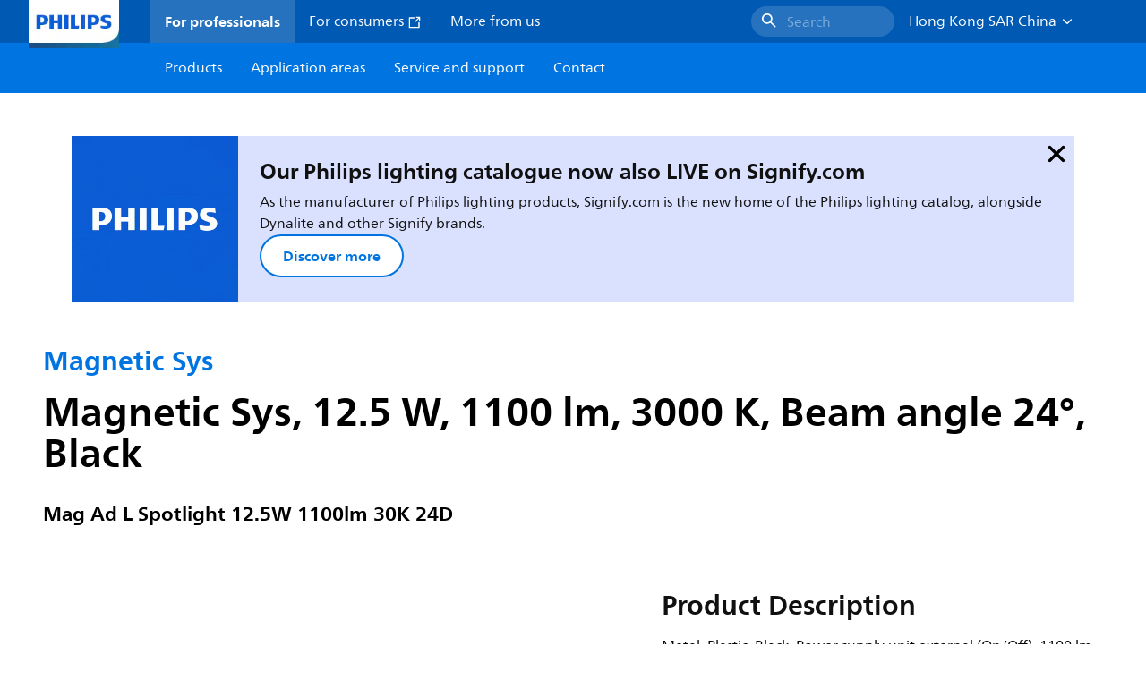

--- FILE ---
content_type: application/x-javascript;charset=utf-8
request_url: https://smetrics.marketing.philips-hue.com/id?d_visid_ver=5.5.0&d_fieldgroup=A&mcorgid=AF93936257A37E0A7F000101%40AdobeOrg&mid=05139615406653190463621770749026826140&ts=1768913693169
body_size: -41
content:
{"mid":"05139615406653190463621770749026826140"}